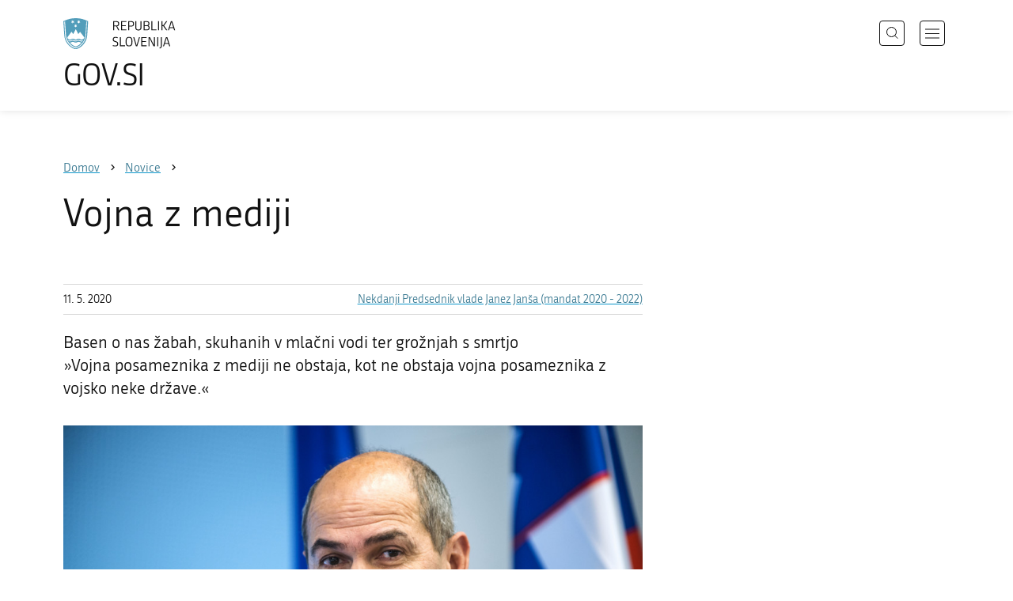

--- FILE ---
content_type: text/html; charset=utf-8
request_url: https://www.gov.si/novice/2020-05-11-vojna-z-mediji/
body_size: 12315
content:
<!DOCTYPE html>
<html class="type-NewsPage" lang="sl" dir="ltr">
<head>
	<meta charset="utf-8">
	<meta name="description" content="Basen o nas žabah, skuhanih v mlačni vodi ter grožnjah s smrtjo 
»Vojna posameznika z mediji ne obstaja, kot ne obstaja vojna posameznika z vojsko neke države.«">
	
		<link rel="alternate" hreflang="de" href="https://www.gov.si/de/">
	
		<link rel="alternate" hreflang="en" href="https://www.gov.si/en/news/2020-05-11-war-with-the-media/">
	
		<link rel="alternate" hreflang="es" href="https://www.gov.si/es/">
	
		<link rel="alternate" hreflang="fr" href="https://www.gov.si/fr/">
	
		<link rel="alternate" hreflang="hu" href="https://www.gov.si/hu/">
	
		<link rel="alternate" hreflang="it" href="https://www.gov.si/it/">
	
		<link rel="alternate" hreflang="ja" href="https://www.gov.si/ja/">
	
		<link rel="alternate" hreflang="pl" href="https://www.gov.si/pl/">
	
		<link rel="alternate" hreflang="pt" href="https://www.gov.si/pt/">
	
		<link rel="alternate" hreflang="sk" href="https://www.gov.si/sk/">
	
		<link rel="alternate" hreflang="sl" href="https://www.gov.si/novice/2020-05-11-vojna-z-mediji/">
	
		<link rel="alternate" hreflang="sq" href="https://www.gov.si/sq/">
	
		<link rel="alternate" hreflang="sr" href="https://www.gov.si/sr/">
	
		<link rel="alternate" hreflang="uk" href="https://www.gov.si/uk/">
	


	<base href="https://www.gov.si/"><!--[if lte IE 6]></base><![endif]-->
	<title>Vojna z mediji | GOV.SI</title>
	<meta http-equiv="x-ua-compatible" content="ie=edge">
	<meta name="viewport" content="width=device-width, initial-scale=1">
	
	
	
	<meta property="og:type" content="article">
<meta property="og:title" content="Vojna z mediji | GOV.SI">
<meta property="og:description" content="Basen o nas žabah, skuhanih v mlačni vodi ter grožnjah s smrtjo <br />
»Vojna posameznika z mediji ne obstaja, kot ne obstaja vojna posameznika z vojsko neke države.«">
<meta property="og:url" content="https://www.gov.si/novice/2020-05-11-vojna-z-mediji/">
<meta property="og:image" content="https://www.gov.si/assets/PV/Marec-2020/Janez-Jansa.jpg">
<meta property="og:site_name" content="Portal GOV.SI"> 

<meta name="twitter:card" content="summary_large_image">
<meta name="twitter:title" content="Vojna z mediji | GOV.SI">
<meta name="twitter:description" content="Basen o nas žabah, skuhanih v mlačni vodi ter grožnjah s smrtjo <br />
»Vojna posameznika z mediji ne obstaja, kot ne obstaja vojna posameznika z vojsko neke države.«">
<meta name="twitter:image:src" content="https://www.gov.si/assets/PV/Marec-2020/Janez-Jansa.jpg">
<meta name="twitter:site" content="@vladaRS">

	<link rel="icon" type="image/png" href="/_resources/themes/gov/images/favicon/favicon-96x96.png?m=1737643227" sizes="96x96">
<link rel="icon" type="image/svg+xml" href="/_resources/themes/gov/images/favicon/favicon.svg?m=1737643227">
<link rel="shortcut icon" href="/_resources/themes/gov/images/favicon/favicon.ico?m=1737643227">
<link rel="icon" href="/favicon.ico" type="image/x-icon">
<link rel="apple-touch-icon" sizes="180x180" href="/_resources/themes/gov/images/favicon/apple-touch-icon.png?m=1737643227">
<meta name="apple-mobile-web-app-title" content="GOV.SI">
<link rel="manifest" href="/_resources/themes/gov/images/favicon/site.webmanifest?m=1763024195">
<meta name="theme-color" content="#ffffff">

	
	<link rel="canonical" href="https://www.gov.si/novice/2020-05-11-vojna-z-mediji/">

	
	<link rel="preload" href="/_resources/themes/gov/fonts/Republika/ver1.2/republika-regular-webfont.woff2?m=1552647259" as="font" type="font/woff2" crossorigin="anonymous">
	<link rel="preload" href="/_resources/themes/gov/fonts/Republika/ver1.2/republika-bold-webfont.woff2?m=1552647259" as="font" type="font/woff2" crossorigin="anonymous">
	<link rel="preload" href="/_resources/themes/gov/fonts/Icons/GovIcons.woff?m=1737643227" as="font" type="font/woff" crossorigin="anonymous">
	<style>
@font-face {
  font-family: 'Republika';
  src: url('/_resources/themes/gov/fonts/Republika/ver1.2/republika-regular-webfont.eot?m=1552647259');
  src: url('/_resources/themes/gov/fonts/Republika/ver1.2/republika-regular-webfont.eot?m=1552647259?#iefix') format('embedded-opentype'),
       url('/_resources/themes/gov/fonts/Republika/ver1.2/republika-regular-webfont.woff2?m=1552647259') format('woff2'),
       url('/_resources/themes/gov/fonts/Republika/ver1.2/republika-regular-webfont.woff?m=1552647259') format('woff'),
       url('/_resources/themes/gov/fonts/Republika/ver1.2/republika-regular-webfont.ttf?m=1552647259') format('truetype'),
       url('/_resources/themes/gov/fonts/Republika/ver1.2/republika-regular-webfont.svg?m=1552647259#Republika') format('svg');
  font-weight: normal;
  font-style: normal;
  font-display: swap;
}

@font-face {
  font-family: 'Republika';
  src: url('/_resources/themes/gov/fonts/Republika/ver1.2/republika-bold-webfont.eot?m=1552647259');
  src: url('/_resources/themes/gov/fonts/Republika/ver1.2/republika-bold-webfont.eot?m=1552647259?#iefix') format('embedded-opentype'),
       url('/_resources/themes/gov/fonts/Republika/ver1.2/republika-bold-webfont.woff2?m=1552647259') format('woff2'),
       url('/_resources/themes/gov/fonts/Republika/ver1.2/republika-bold-webfont.woff?m=1552647259') format('woff'),
       url('/_resources/themes/gov/fonts/Republika/ver1.2/republika-bold-webfont.ttf?m=1552647259') format('truetype'),
       url('/_resources/themes/gov/fonts/Republika/ver1.2/republika-bold-webfont.svg?m=1552647259#Republika') format('svg');
  font-weight: bold;
  font-style: normal;
  font-display: swap;
}

@font-face {
  font-family: 'GovIcons';
  src: url('/_resources/themes/gov/fonts/Icons/GovIcons.eot?m=1737643227');
  src: url('/_resources/themes/gov/fonts/Icons/GovIcons.eot?m=1737643227?#iefix') format('embedded-opentype'),
       url('/_resources/themes/gov/fonts/Icons/GovIcons.woff?m=1737643227') format('woff'),
       url('/_resources/themes/gov/fonts/Icons/GovIcons.ttf?m=1737643227') format('truetype'),
       url('/_resources/themes/gov/fonts/Icons/GovIcons.svg?m=1737643227#GovIcons') format('svg');
  font-weight: normal;
  font-style: normal;
  font-display: swap;
}
</style>

	
	
<script>
	var _paq = window._paq || [];

	_paq.push(['trackPageView']);
	_paq.push(['enableLinkTracking']);

	(function() {
		var u="//www.gov.si/analitika/";
		_paq.push(['setTrackerUrl', u + 'matomo.php']);
		_paq.push(['setSiteId', '1']);
		var d=document, g=d.createElement('script'), s=d.getElementsByTagName('script')[0];
		g.type='text/javascript'; g.async=true; g.defer=true; g.src=u+'matomo.js'; s.parentNode.insertBefore(g,s);
	}) ();
</script>
	
<link rel="stylesheet" type="text/css" href="/_resources/themes/gov/css/style.min.css?m=1765965669">
<link rel="stylesheet" type="text/css" href="/_resources/themes/gov/css/print.css?m=1737643227">
</head>

<body class="NewsPage">

	<div id="wrapper">
		<header class="header">
	<div class="adapt">
		<a class="skip-to-content" href="/novice/2020-05-11-vojna-z-mediji/#content" aria-label="Skoči do osrednje vsebine" data-string-open="Skoči do osrednje vsebine"><span class="skip-to-content-hide">Skoči do osrednje vsebine</span></a>
		<a aria-label="Na vstopno stran portala GOV.SI" href="/" class="brand sl_SI">
			<div class="logo-text">
				<img src="/_resources/themes/gov/images/svg/logo_sl_SI.svg?m=1737643227?v=2.2" class="logo dark" alt="GOV.SI logo">
				<img src="/_resources/themes/gov/images/svg/white/logo_sl_SI.svg?m=1737643227?v=2.2" class="logo white" alt="GOV.SI logo">
				<span>GOV.SI</span>
			</div>
		</a>
		<nav class="navigation" aria-label="Glavni meni">
	
	<button class="navi-btn open-search search-btn search-btn-mobile" data-disclosure aria-controls="search-popup" aria-expanded="false">
		<svg width="15" height="15" viewBox="0 0 15 15" fill="none">
			<circle cx="6.5" cy="6.5" r="6"/>
			<line x1="10.3536" y1="10.6464" x2="14.3536" y2="14.6464"/>
		</svg>
		<span class="visuallyhidden">Išči</span>
	</button>
	
	<button class="navi-btn open-navigation">
		<span class="visuallyhidden">Odpri navigacijo</span>
	</button>
	<div class="inner">
		<button type="button" class="close-navigation-btn close-popup-btn close-navigation"><span class="visuallyhidden">Zapri navigacijo</span></button>
		<div class="menus">
			
			
				<ul class="primary">
					
						<li class="link">
							<a href="/podrocja/"><i class="ficon-arrow_right" role="img" aria-hidden="true"></i> Področja</a>
						</li>
					
						<li class="link">
							<a href="/drzavni-organi/"><i class="ficon-arrow_right" role="img" aria-hidden="true"></i> Državni organi</a>
						</li>
					
						<li class="link">
							<a href="/zbirke/"><i class="ficon-arrow_right" role="img" aria-hidden="true"></i> Zbirke</a>
						</li>
					
						<li class="link">
							<a href="/dogodki/"><i class="ficon-arrow_right" role="img" aria-hidden="true"></i> Dogodki</a>
						</li>
					
						<li class="section">
							<a href="/novice/"><i class="ficon-arrow_right" role="img" aria-hidden="true"></i> Novice</a>
						</li>
					
				</ul>
			

			
			
				<ul class="support">
					
						
							<li class="link">
								<a href="/sodelujte/">Sodelujte</a>
							</li>
						
					
						
							<li class="link">
								<a href="/dostopnost/">Dostopnost</a>
							</li>
						
					
						
							<li class="link">
								<a href="/o-spletnem-mestu/">O spletnem mestu</a>
							</li>
						
					
				</ul>
			
			
			
		</div>

		
			<button class="open-search btn-default search-btn search-btn-desktop search" data-disclosure aria-controls="search-popup" aria-expanded="false"><i class="ficon-search-new" role="img" aria-hidden="true"></i><span>Išči</span></button>
		

		<ul class="support-links">
			<li class="lang-menu">
				<button aria-label="Odpri izbirnik za jezik" data-disclosure aria-controls="language-popup" aria-expanded="false" class="open-language open-language-btn"><i class="ficon-translate" role="img" aria-hidden="true"> </i><span>Slovenščina</span></button>
			</li>
			<li class="language-select-dd">
				
				
<label for="language-select" class="visuallyhidden">Izberite jezik</label>
<select id="language-select" name="language-select" aria-label="Izberite jezik">
	
	<option value="/novice/2020-05-11-vojna-z-mediji/" selected lang="sl">Slovenščina</option>
	
	<option value="/en/news/2020-05-11-war-with-the-media/" lang="en">English</option>
	
	
	<optgroup label="  ----  ">
		
		<option value="/de/" lang="de">Deutsch</option>
		
		<option value="/es/" lang="es">Español</option>
		
		<option value="/fr/" lang="fr">Français</option>
		
		<option value="/hu/" lang="hu">Magyar</option>
		
		<option value="/it/" lang="it">Italiano</option>
		
		<option value="/ja/" lang="ja">日本語</option>
		
		<option value="/pl/" lang="pl">Polski</option>
		
		<option value="/pt/" lang="pt">Português</option>
		
		<option value="/sk/" lang="sk">Slovenčina</option>
		
		<option value="/sq/" lang="sq">Shqip</option>
		
		<option value="/sr/" lang="sr">Srpski</option>
		
		<option value="/uk/" lang="uk">Українська</option>
		
	</optgroup>
</select>




				
			</li>
			
		</ul>
	</div>

</nav>


	</div>
</header>

		<main id="content" class="main">
			<article class="news-page">

	<div class="page-head without-right-blocks">
	
<div class="breadcrumbs-container top-adapt">
	<div class="scrollable">
		<div class="inner adapt">
			<div class="breadcrumbs" role="list">
				
					<div class="breadcrumb-item" role="listitem">
						<a href="/"><span>Domov</span></a>
						<i></i>
					</div>
				

				
					
						
							<div class="breadcrumb-item last" role="listitem">
								<a href="/novice/">
									<span>Novice</span>
								</a>
								<i></i>
							</div>
						
					
				
					
						
					
				
			</div>
		</div>
	</div>
</div>


	<div class="adapt">
		<h1>Vojna z mediji</h1>
		
		
	</div>
</div>








	


	<div class="adapt v-adapt article">

		<div class="cols article-cols">

			<div class="content col left grid-col-8">
				<div class="info">
					<time datetime="2020-05-11">11. 5. 2020</time>
					
					
						<ul class="organisations">
							
							<li>
								<a href="/drzavni-organi/vlada/o-vladi/pretekle-vlade/14-vlada-republike-slovenije-od-13-marca-2020-do-1-junija-2022/nekdanji-predsednik-vlade-janez-jansa-mandat-2020-2022/">
								Nekdanji Predsednik vlade Janez Janša (mandat 2020 - 2022)
								</a>
							</li>
							
							
							
						</ul>
					
				</div>
			
				
	
	
	<div class="content">
		<div class="intro">Basen o nas žabah, skuhanih v mlačni vodi ter grožnjah s smrtjo <br />
»Vojna posameznika z mediji ne obstaja, kot ne obstaja vojna posameznika z vojsko neke države.«</div>
	</div>
	
	


				<div class="content-blocks elements">
					
    
	   <div class="image-element__image image-module  images-normal" id="e69730">
	<div class="adapt">
		<div class="inner">
			
		
			
				<div class="images">
					
						

							<figure>
									<a data-fancybox="group-69730" data-alt="Predsednik vlade Janez Janša." href="/assets/PV/Marec-2020/Janez-Jansa__FitMaxWzIwMDAsMjAwMCwiNzQ4MGNlYmY1MiJd.jpg" data-caption="Predsednik vlade Janez Janša.<a href='/assets/PV/Marec-2020/Janez-Jansa.jpg' style='right: 0; position: absolute; bottom: 0; padding: 25px 44px;' download>Prenesi izvorno sliko</a>" class="">
										
											<img src="/assets/PV/Marec-2020/Janez-Jansa__FitWzk4MCw5ODAsIjc0ODBjZWJmNTIiXQ.jpg" alt="Predsednik vlade Janez Janša.">
											
									</a>

									
										
										<figcaption>
											
											<p>
												Predsednik vlade Janez Janša.
											</p>
											
											
										</figcaption>
										
									
							</figure>
						
					
				</div>
			
		</div>
	</div>
</div>


    
	   
<div class="typo content-element__content content-module block" id="e69729">
	<div class="adapt">
		<div class="inner rte">
			
			<p>Zelo verjetno ste že velikokrat slišali stavek, da se vojne z mediji ne da dobiti. Sodi med tiste »ponarodele« fraze, ki jih večina ljudi dobronamerno ponavlja, ne da bi se vprašala, kaj pravzaprav izgovarjajo. Če zakurite pod kotlom in žabo vržete v vrelo vodo, bo brž skočila ven. Če pa jo vržete v mlačno in počasi segrevate, bo obtičala v kotlu do bridkega konca.</p><p>Tudi sam sem sodil med ponavljalce ponarodele fraze o vojni z mediji, dokler nisem pred sedmimi leti v Berlinu naletel na modrega moža, sicer dolgoletnega prijatelja pokojnega nemškega kanclerja Helmuta Kohla. V pogovoru, čakajoč na začetek okrogle mize, sem mimogrede izgovoril to frazo in se nato zagledal v njegove dvignjene obrvi.</p><p>»V antičnem Rimu so mlade legate učili, da je strah pred rimskimi legijami močnejše orožje od njihovih sulic in mečev,« je začel svoj poduk modri mož. In nadaljeval (povzeto po zapisku) z lekcijo iz davne zgodovine. »Zato so prek trgovcev in popotnikov načrtno širili glas po vsem takrat znanem svetu, da so rimske legije nepremagljive. Bile so sicer izjemno disciplinirane, izurjene in dobro opremljene, a nikakor ne nepremagljive. Premagovali so jih Kelti, Germani, Kartažani, Parti in mnogi drugi, njihove bitke pa so bile kljub temu doma in po svetu vztrajno opevane kot zmagovite. In mnogi Rimljani so v njihovo nepremagljivost verjeli celo še potem, ko so jim pretorjanci kar sami za cesarje postavljali “barbare”, cesarstvo pa je zgnilo zaradi lastne dekadence. Res pa takrat niso poznali interneta.«</p><p>»Podobno je z mediji oziroma predvsem tistimi mediji, ki so pretežno orodje propagande namesto ogledalo resnice,« je prešel na bistvo. »Takšni mediji si jemljejo pravico do monopola nad vedenjem in presojo. Kritizirajo, a ne prenesejo, če kdo kritizira njih. Njim ne smeš ničesar oporekati. Še manj njihovim lastnikom oziroma gospodarjem. Lahko se samo strinjaš z njimi. Sicer te proglasijo za neprištevnega, te smešijo in morijo tvoje ime. Če ne odnehaš, se braniš in se ne predaš, te obtožijo napada. Obrnejo. Ti da napadaš njih, ti naenkrat očitajo, celo da se greš vojno proti njim ti obesijo« je dejal in se malo zamislil.</p><p>»Moj prijatelj Helmut Kohl je postal njihova tarča potem, ko je nekje izjavil, da časopisov sploh ne bere,« je nadaljeval. »Dejal je v nekem intervjuju, da časopisi pišejo o tem, kar se je že zgodilo, njega pa da predvsem zanima prihodnost, manj preteklost, zato da jih ne bere. Planili so nanj, še posebej levičarski Spiegel,&nbsp; in ga na koncu začeli obtoževati vsega mogočega. Prijatelji so ga začeli svariti, naj popusti, češ da vojne z mediji ni mogoče dobiti. On pa jim je vrnil z vprašanjem, &nbsp;če poznajo koga, ki je zmagal tako, da je zbežal?«</p><p>Pozneje smo na okrogli mizi, kjer je sodelovalo veliko intelektualcev iz vseh celin, odprli isto temo in po več urnem pogovoru so se izoblikovale naslednje ugotovitve:</p><ol><li>Medij, ki sledi resnici, kar je predpogoj, da se zbirki člankov ali prispevkov sploh lahko reče “medij”, ne bo nikoli kritik, ki letijo nanj, razglasil za napad na svobodo novinarstva ali celo za vojno proti medijem. Objavil bo kritiko in jo skušal ovreči z dejstvi. Če teh ni, se bo uredništvo opravičilo in popravilo škodo. Če nek “medij” ravna drugače, to seveda ni medij, ampak podaljšek nekega ozkega, partikularnega interesa, nikakor pa ne steber svobode in demokracije.</li>
<li>Če nekoga lažno oblatijo in se napadeni ne brani, češ “z mediji se ne splača prepirati”, je že na samem začetku izgubil bitko. Če se zanaša na to, da bo na sodišču dokazal pravico, bo medijsko umorjen po nekaj mesecih (mesecih ponekod na zahodu, v Sloveniji po več letih, na Kitajskem nikoli) pravdanja z začudenjem opazil, da so ravno tisti mediji, ki so ga najbolj morili, sodbo v njegovo korist objavili na najmanj opaznem mestu ali času z najmanjšimi črkami ali minutažo, ostali pa večinoma zamolčali, češ da jih ne zadeva.</li>
<li>Kritiko svojega lažnivega ali manipulativnega poročanja razglasijo za vojno, kar preprostega človeka že zaradi pojma kar strese. Nato tistemu, ki ga medijsko morijo, obesijo še to, da vodi vojno proti njim. V mlačni vodi skuhan del “javnega” mnenja pa modro kima, češ “vojne z mediji se ne more dobiti”.</li>
</ol><p>Poklicno skupino, ki se je znotraj zahodne civilizacije najprej oklicala za sedmo silo, nato za četrto (neizvoljeno) vejo oblasti, na koncu pa kar za moralnega razsodnika nad politično korektnostjo, danes vse težje prepoznavamo kot nekaj dobrega, saj v resnici niso več ne eno ne drugo ne tretje. To se vse bolj jasno razkriva tudi širši javnosti. Dva zgodovinska “izenačevalca” moderne družbe, izobrazba in internet, namreč drastično rušita nastajajoče malike Orwellovske družbe in prinašata upanje, da zahodna civilizacija ne bo doživela usode (Z) Rimskega cesarstva. Svetovne knjižnice znanja, dostopne v realnem času stotinam milijonov ljudi, močno otežujejo usmerjanje “vedenja” v nacionalnih, regionalnih in globalnem okviru. Internet daje vsakemu posamezniku delček moči medija, kar v povezavi z znanjem in možnostjo takojšnjega preverjanja informacij močno omejuje&nbsp; doseg medijskih monopolov. Sodobno “zdravilo” za medijske monopole sta tako še vedno nujna konkurenca v medijskem prostoru ter svoboden internet.</p><p>Tudi v Sloveniji bi bila takšna razprava o medijski svobodi in »vojni z mediji« več kot dobrodošla.</p><p>Julija 2016 sem na konvenciji Republikanske stranke srečal kolega iz IRI, Mednarodnega republikanskega inštituta, znanega strokovnjaka, ki se ukvarja z analizo volilnih kampanj. Bil je zelo pesimističen. Glede možnosti zmage njihovega kandidata Donalda Trumpa na predsedniških volitvah je celo dejal, da realnih možnosti ni in da bo njegova kandidatura zelo škodila stranki tudi na vzporednih kongresnih volitvah ter volitvah v posamičnih zveznih državah. Seveda ni pozabil dodati, da Donalda Trumpa od 300 največjih medijev v ZDA podpirajo samo trije in da njegovi kandidaturi od vsega najbolj škodijo njegovi tviti. Podobno je bilo tudi mnenje večine članov vodstva Republikanske stranke, s katerimi smo se srečevali v tistih dneh na konvenciji.</p><p>Kot vemo, so se volitve leta 2016 v ZDA končale ne samo s predsedniško zmago Donalda Trumpa, ampak je Republikanska stranka slavila tudi na kongresnih volitvah ter v več kot dveh tretjinah zveznih držav, kjer so bile volitve istočasno s predsedniškimi. Nekaj mesecev kasneje sem dobil v branje interno analizo volitev, ki jo je sopodpisal isti strokovnjak. V njej so med drugim zapisali, da med najpomembnejše razloge za zmago Donalda Trumpa na predsedniških volitvah sodi njegova neposredna komunikacija z volilci, predvsem pa njegove hitre, ljudem razumljive reakcije preko twitterja, ki so sovražno razpoloženim medijem onemogočile še hujše manipulacije.</p><p>Kadar se mediji z monopolno močjo lotijo posameznika ali manjšinske skupine v družbi in se ta ali ti poskušajo braniti, to ni medijska vojna. Ne pri nas ne nikjer drugod po svetu. Le privid v tej smeri ustvarjajo. V resnici v teh obračunih s šibkejšimi ni nobene moralne moči, le gola zloraba privilegiranega monopolnega položaja ali celo davkoplačevalskega denarja, zloraba javnosti in strah pred resnico.</p><p>Vojna posameznika z mediji ne obstaja, kot ne obstaja vojna posameznika z vojsko neke države. Delno točen je lahko le termin “medijska vojna”, kadar se konkurenčni mediji s približno enakim vplivom spopadajo med sabo. Tega so bile mnoge zahodne družbe stoletja navajene, ker se je tako vzpostavljala konkurenca in preprečevali monopoli. Med mislečimi ljudmi, kar bi novinarji morali biti, ni vrednotno nevtralnih, saj imajo vsi normalni ljudje z razumom svoje vrednotno prepričanje. Zato morajo imeti v demokratični družbi različne vrednotne usmeritve čimbolj enake možnosti izražanja in zagovora svojih idej. <strong>Medijska konkurenca je pomembnejša od vsake druge oziroma je predpogoj demokratične družbene ureditve in svobodne družbe nasploh.</strong></p><p>Posameznik vojne z mediji&nbsp; torej res ne more dobiti, ker takšne vojne ni in je nikoli nikjer ni bilo. Lahko pa se razbijajo monopoli laži. To pa ne le da se da, ampak je za dobro prihodnost kateregakoli naroda ali države to nujno potrebno. Za začetek je izjemno zdravo ne gledati, brati ali poslušati tistih “medijev”, pri katerih že vnaprej veš, kako bodo stvar obrnili. Samo čas izgubljaš z njimi.</p><p>Še posebej v Sloveniji, kjer se je vodstvu nacionalne RTV Slovenija maja 2020 zapisal naslednji stavek:</p><p>“Javna radiotelevizija predstavlja enega od temeljev svobodne družbe, zato napadi na RTV Slovenija pomenijo tudi napad na demokracijo.”</p><p>Pred 32 leti, maja 1988, so v isti hiši prebrali tole izjavo takratnega predsedstva CK ZKJ:</p><p>“…JLA predstavlja enega od temeljev svobodne in neodvisne SFRJ, zato napadi nanjo pomenijo tudi napad na socialistično samoupravno ureditev…”</p><p>Predstavljajte si, da bi ob robu protestov, na katerih se množično krši Zakon o nalezljivih boleznih, kjer posamezniki, oblečeni v uniforme agresorske JLA vihtijo zastave avtoritarne SFRJ in na katerih poslanci Socialnih demokratov in stranke Levica nosijo majice s slikami množičnih morilcev in diktatorjev (in ob tem vzklikajo proti diktatorski vkladi!) vlada objavi komunike, v katerem bi pisalo:</p><p>“Slovenska vlada, oblikovana po ustavnem postopku in sestavljena na podlagi demokratično izražene večinske volje volilcev, predstavlja enega od temeljev svobodne družbe, zato napadi na vlado in vladno koalicijo pomenijo tudi napad na demokracijo.”</p><p>Si predstavljajte reakcije “javne radiotelevizije”? Če si, potem vam je vse jasno, kje smo in kako globoka je sprevrženost tistih, ki so se brez vsakih volitev ali ustavnega postopka in brez vsakega sramu samooklicali za “temelj svobodne družbe”.</p><p>Ob tem pa se nikoli ne vprašajo, kako se počutijo žrtve njihovih medijskih umorov in njihove družine. Od njih javno obsojeni in oblateni in medijsko umorjeni, še preden so se sodni postopki sploh začeli. Na stotine teh, ki se niti ne branijo, pa bolj znani primeri od Noviča do Radana in končno celo do tistih redkih sodnikov, ki so se upali soditi drugače od medijskih morilcev. Tudi te zadnje čase neusmiljeno diskreditirajo ravno v tistih medijih, ki se brez sramu hkrati razglašajo za branike pravne države in demokracije.</p><p>V obeh TV hišah z največjim davkoplačevalskim in monopolno oglaševalskim kolačem ter posledično deležem gledalcev je zaposlenih tudi veliko sposobnih, profesionalnih in etičnih novinarjev in sodelavcev, ki pa ob hujskaškem urednikovanju in vodenju ne pridejo do izraza. Ozračje nestrpnosti in sovraštva ustvarja ozek krog urednic, družinsko in kapitalsko povezanih s stebri globoke države ter nekaj povprečnih in podpovprečnih novinark ali novinarjev na vpoklic, ki se v normalni medijski hiši ne bi prebili niti med poročevalce z živilskih tržnic.</p><p>Bogata zgodovina nastankov totalitarnih režimov, od fašističnih do nacional socialističnih, komunističnih, islamističnih do postkomunističnih hibridov (Solženicin) pametne opozarja na očitne znake nevarnosti:</p><ol><li>Medijski monopol, ki omogoča vzpostavljanje dvojnih meril državnih organov (npr. pranje 1ooo milijonov evrov za totalitarni režim v državni banki se ne preiskuje in sankcionira, zaslišuje pa se predsednika parlamentarne komisije, ki je to odkrivala);</li>
<li>Širjenje lažne slike o stanju v državi, kjer se drugim podtika svoja ravnanja in namene;</li>
<li>Napadanje in diskreditacija vsega, kar demokratično izvoljenim oblastem omogoča kakršnokoli medijsko, diplomatsko ali javno obrambo ter pozivanje napadenih, naj se ne branijo;</li>
<li>Povzročanje izrednih razmer za vsako ceno.</li>
</ol><p>Še posebej točka c. je zanje ključnega pomena. V preprostem jeziku bi jo lahko parafrizirali tudi s stavkom: “Odvrzite orožje, pa bomo lepše ravnali z vami.”</p><p>Ali: “Ne pošiljajte depeš, pa ne bo problemov. Ne imenujte svojega nadzornika v svet RTV, čeprav vam po zakonu pripada, ker bo sledil medijski pogrom. Nehajte tvitati, pa vas ne bo nihče napadal.”</p><p>Ali res?</p><p>Zgodovina nas neusmiljeno uči, da je rezultat praviloma obraten. Totalitaristi so svoje nasprotnike vedno najprej razorožili, nato pa postrelili. Medijsko in fizično. Najprej prvo, nato drugo. Najprej diskreditacija, nato likvidacija. Če je potrebno, tudi fizična. Mogoče v mlačni vodi sploh niste opazili, da grožnje s smrtjo in pozive k umorom na levičarskih shodih RTV Slovenija, POP TV in ostali “mediji” iz iste jate obravnavajo kot nekaj “normalnega”, celo samoumevnega. Pri tem jim pomagajo mnogi v bistvu dobronamerni in bogaboječi posamezniki, ki pa se ne želijo javno izpostavljati in opravičilo za umanjkanje svojega poguma iščejo na obeh straneh. Vse dokler se sami ne znajdejo v kolesju, kar se pri nas vsakemu, če res želi delati pošteno in za skupno dobro, slej ko prej zgodi.</p><p>Ne čakajte torej, čas je zdaj. Pod kotlom močno gori.</p><p>In v bistvu kuhajo vas, ne vlado. Smo v času pandemije. Slovenija je zaradi izjemno odgovornega ravnanja velike večine prebivalstva, požrtvovalnega dela zdravnikov in medicinskih sester ter urgentnih reakcij vlade uspešno obvladala prvi val. Naredimo vse, da ne bo naslednjih izbruhov. To je skoraj popolnoma odvisno od našega odgovornega ravnanja. Peščica neodgovornih lahko ogrozi vse ostale. Poleg tega pa neizogibno prihaja naslednji, veliko večji krizni val. Recesija. Samo s skupnimi močmi lahko preprečimo njene najbolj razdiralne posledice. Slovenija to zmore, vendar ne razdeljena. Zato je potreben aktiven napor za skupno dobro in močan glas, glas brez lažne »politične korektnosti«, &nbsp;glas vsakega posameznika proti hujskaštvu, ustvarjanju dodatnih izrednih razmer in neodgovornemu početju.</p><p></p><p>Janez Janša</p>
		</div>
	</div>
</div>


    


				</div>
			</div>

			<div class="content-sidebar col right grid-col-4 elements">
				

			</div>
		</div>
	</div>

</article>
		</main>
		<footer class="footer">
	
	<div class="feedback-block">
		<div class="adapt v-adapt">
			
			<div class="feedback js-feedback">

				
			
				<div class="js-question">
					<p>Ste našli informacije, ki ste jih iskali?</p>
					<div class="inline-buttons">
						<button class="js-trigger js-no-reply js-show-invite btn-blank-small" aria-label="Odgovor DA" data-type="yes">DA</button>
						<button aria-label="Odgovor NE" class="js-trigger js-show-invite btn-blank-small" data-type="no">NE</button>
					</div>
					
				</div>
				
				<div class="form js-form" style="display: none;">
					<form action="/novice/2020-05-11-vojna-z-mediji/feedback-form/" id="feedback-form" method="post">
						<fieldset>
							<legend class="visuallyhidden">Obrazec za odziv</legend>
							<div aria-hidden="true" class="field name hidden">
								<textarea aria-label="Skrivna šifra" aria-hidden="true" name="name"></textarea>
							</div>
							
							<div class="feedback-form-wrapper">

								
								
								<div class="left">
									<div class="field">
										<label for="feedback-comment">Pomagajte nam izboljšati spletno stran.</label>
										<textarea aria-label="Vaš komentar / utemeljitev" name="comment" id="feedback-comment" class="js-clear-text"></textarea>
										<p class="chars-remains">Na voljo znakov: <span id="feedback-comment-chars">1000</span></p>
									</div>
								</div>
								
								<div class="right">
									<div class="side-text">
									    <p>
									    
		                                    Prosimo, da <strong>ne vnašate osebnih podatkov</strong> (na primer imena, priimka ali e-poštnega naslova).<br>Če želite prejeti odgovor pristojne institucije, boste to lahko zahtevali po kliku na gumb Pošlji.
									    
									    </p>
									</div>
								</div>

								<div class="bottom">
								
									<div class="action">
										<input type="hidden" name="type" class="type">
                                        

										<input type="submit" value="Pošlji">
										<button class="close btn-blank feedback-close">Zapri</button>
									</div>

								</div>

							</div>
						</fieldset>
					</form>
				</div>
				
				<div class="js-success" style="display: none;">
				    
				    <p class="large">
				    	<strong>
				        
				            Hvala za vaš odziv.
				        
		            	</strong>
		            </p>
		            
				    <div class="js-success-reply" style="display: none;">
				    	<div class="inside">
						    <p>Če želite na vaš odziv prejeti odgovor odgovorne institucije, lahko zaprosite za odgovor.</p>
						    <p class="small">Ob kliku na povezavo se bo odprl vaš privzeti program za pošiljanje elektronske pošte in v njem samodejno pripravil osnutek sporočila, ki ga lahko pošljete instituciji, pristojni za vsebino na tej spletni strani.</p>
						    
						    <div class="feedback-reply-action">
						    	<p><a href="" data-email="GA.1FI@4FTH.DI@" data-subject="GOV.SI%20%7C%20Pro%C5%A1nja%20za%20odgovor" data-body="Odziv%20na%20stran%20https%3A%2F%2Fwww.gov.si%2Fnovice%2F2020-05-11-vojna-z-mediji%2F%20%0D%0A-------------%0D%0A%5BKomentar%2Futemeljitev%5D%0D%0A-------------" class="js-obfuscated-body">zaprosite za odgovor</a></p>
						    </div>
						    
						</div>
				    </div>
			    </div>
			</div>
		
		</div>
	</div>
	
	<div class="inner">
		<div class="adapt">
			<div class="page-meta-details">
	
	
		
		
			<dl>
				<dt>Odgovorna institucija:</dt> 
				<dd>
					<a href="/drzavni-organi/vladne-sluzbe/urad-vlade-za-komuniciranje/">Urad Vlade Republike Slovenije za komuniciranje</a>
					<div class="page-meta-phone"><span class="page-meta-divider"> | </span><i class="icon ficon-phone" aria-label="Telefon" role="img"></i> <a href="tel:+38614782600">01 478 26 00</a></div>
					<div class="page-meta-email"><span class="page-meta-divider"> | </span><i class="icon ficon-mail_outline" aria-label="E-naslov" role="img"></i> <a href="" data-address="GA.1FI@4FTH.DI@" class="js-obfuscated">is.vog@moku.pg</a></div>
				</dd>
			</dl>
	
	
	
		<dl>
			<dt>Zadnja sprememba:</dt>
			<dd>12. 5. 2020</dd>
		</dl>
	
</div>
			<p class="copyright">&copy; 2026 GOV.SI</p>
		</div>
	
	</div>	
	
</footer>
		<div class="adapt">
			<div class="scroll-top-wrapper">
				<a href="/novice/2020-05-11-vojna-z-mediji/#wrapper" role="button" class="scroll-top-btn cant-show"><i class="icon ficon-arrow_up" role="img" aria-hidden="true"></i><span class="visuallyhidden">Na vrh strani</span></a>
			</div>
		</div>
	</div>

	
	<div id="search-popup" class="search-popup" aria-hidden="true" aria-modal=true aria-labelledby="searchModalTitle" role="dialog">
		<form action="/iskanje/">
			<fieldset>
				<legend class="visuallyhidden" id="searchModalTitle">Iskalnik</legend>
				<div class="field">
					<input type="text" id="search-input" name="q" aria-label="Vnesite iskalni niz" placeholder="Išči">
				</div>
				<div class="action">
					<button type="submit" name="submit" class="submit ficon-search"><span class="visuallyhidden">Išči</span></button>
				</div>
			</fieldset>
		</form>
		<button type="button" class="close-search-btn close-popup-btn close-search"><span class="visuallyhidden">Zapri iskalnik</span></button>
	</div>
	
	<div id="language-popup" class="language-popup" aria-hidden="true" aria-modal=true aria-labelledby="langModalTitle" role="dialog">
		
			
				
<div class="language-select-list">
	<h3 class="sr-only" id="langModalTitle">Izberite jezik</h3>
	<ul class="languages-exposed">
		
		<li class="selected">
			<a tabindex="-1" class="lang-start-tab" href="/novice/2020-05-11-vojna-z-mediji/" rel="alternate" hreflang="sl" lang="sl">Slovenščina</a>
		</li>
		
		<li>
			<a tabindex="-1"  href="/en/news/2020-05-11-war-with-the-media/" rel="alternate" hreflang="en" lang="en">English</a>
		</li>
		
	</ul>
	<ul class="languages">
		
		<li>
			<a tabindex="-1" href="/de/" rel="alternate" hreflang="de" lang="de">Deutsch</a>
		</li>
		
		<li>
			<a tabindex="-1" href="/es/" rel="alternate" hreflang="es" lang="es">Español</a>
		</li>
		
		<li>
			<a tabindex="-1" href="/fr/" rel="alternate" hreflang="fr" lang="fr">Français</a>
		</li>
		
		<li>
			<a tabindex="-1" href="/hu/" rel="alternate" hreflang="hu" lang="hu">Magyar</a>
		</li>
		
		<li>
			<a tabindex="-1" href="/it/" rel="alternate" hreflang="it" lang="it">Italiano</a>
		</li>
		
		<li>
			<a tabindex="-1" href="/ja/" rel="alternate" hreflang="ja" lang="ja">日本語</a>
		</li>
		
		<li>
			<a tabindex="-1" href="/pl/" rel="alternate" hreflang="pl" lang="pl">Polski</a>
		</li>
		
		<li>
			<a tabindex="-1" href="/pt/" rel="alternate" hreflang="pt" lang="pt">Português</a>
		</li>
		
		<li>
			<a tabindex="-1" href="/sk/" rel="alternate" hreflang="sk" lang="sk">Slovenčina</a>
		</li>
		
		<li>
			<a tabindex="-1" href="/sq/" rel="alternate" hreflang="sq" lang="sq">Shqip</a>
		</li>
		
		<li>
			<a tabindex="-1" href="/sr/" rel="alternate" hreflang="sr" lang="sr">Srpski</a>
		</li>
		
		<li>
			<a tabindex="-1" href="/uk/" rel="alternate" hreflang="uk" lang="uk">Українська</a>
		</li>
		
	</ul>
</div>




			
		
		<button type="button" class="close-language-btn close-popup-btn close-language" tabindex="-1"><span class="visuallyhidden">Zapri izbirnik za jezik</span></button>
	</div>

	<script src="/_resources/themes/gov/javascript/libs/jquery-3.7.1.min.js?m=1763024195"></script>
<script src="/_resources/themes/gov/javascript/libs/purify/purify.min.js?m=1663593918"></script>
<script src="/_resources/themes/gov/javascript/libs/ligatures.js?m=1552647259"></script>
<script src="/_resources/themes/gov/javascript/libs/underscore.min.js?m=1699372070"></script>
<script src="/_resources/themes/gov/javascript/libs/plugins/jquery.advancedtables.v2.1.0.js?m=1552647259"></script>
<script src="/_resources/themes/gov/javascript/libs/fancybox/fancybox.umd.js?m=1703170276"></script>
<script src="/_resources/themes/gov/javascript/libs/fancybox/l10n/sl.umd.js?m=1699372070"></script>
<script src="/_resources/themes/gov/javascript/libs/plugins/select2-4.1.0-rc0.full.min.js?m=1613372778"></script>
<script src="/_resources/themes/gov/javascript/functions.min.js?m=1765965669"></script>
<script type="application/ld+json">{"@context":"https:\/\/schema.org","@type":"BreadcrumbList","itemListElement":[{"@type":"ListItem","position":1,"name":"Novice","item":"https:\/\/www.gov.si\/novice\/"},{"@type":"ListItem","position":2,"name":"Vojna z mediji","item":"https:\/\/www.gov.si\/novice\/2020-05-11-vojna-z-mediji\/"}]}</script>

</body>
</html>
